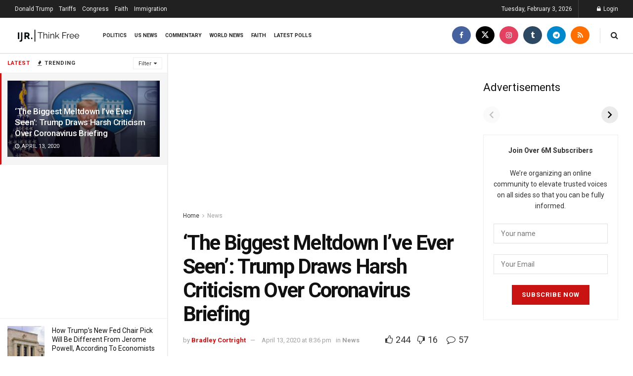

--- FILE ---
content_type: text/html; charset=utf-8
request_url: https://ijr.com/web-stories/top-stories-june-10th/
body_size: 6587
content:
<!DOCTYPE html>
<html amp="" lang="en-US" transformed="self;v=1" i-amphtml-layout=""><head><meta charset="utf-8"><meta name="viewport" content="width=device-width,minimum-scale=1"><link rel="modulepreload" href="https://cdn.ampproject.org/v0.mjs" as="script" crossorigin="anonymous"><link rel="preconnect" href="https://cdn.ampproject.org"><link rel="preload" as="script" href="https://cdn.ampproject.org/v0/amp-story-1.0.js"><style amp-runtime="" i-amphtml-version="012512221826001">html{overflow-x:hidden!important}html.i-amphtml-fie{height:100%!important;width:100%!important}html:not([amp4ads]),html:not([amp4ads]) body{height:auto!important}html:not([amp4ads]) body{margin:0!important}body{-webkit-text-size-adjust:100%;-moz-text-size-adjust:100%;-ms-text-size-adjust:100%;text-size-adjust:100%}html.i-amphtml-singledoc.i-amphtml-embedded{-ms-touch-action:pan-y pinch-zoom;touch-action:pan-y pinch-zoom}html.i-amphtml-fie>body,html.i-amphtml-singledoc>body{overflow:visible!important}html.i-amphtml-fie:not(.i-amphtml-inabox)>body,html.i-amphtml-singledoc:not(.i-amphtml-inabox)>body{position:relative!important}html.i-amphtml-ios-embed-legacy>body{overflow-x:hidden!important;overflow-y:auto!important;position:absolute!important}html.i-amphtml-ios-embed{overflow-y:auto!important;position:static}#i-amphtml-wrapper{overflow-x:hidden!important;overflow-y:auto!important;position:absolute!important;top:0!important;left:0!important;right:0!important;bottom:0!important;margin:0!important;display:block!important}html.i-amphtml-ios-embed.i-amphtml-ios-overscroll,html.i-amphtml-ios-embed.i-amphtml-ios-overscroll>#i-amphtml-wrapper{-webkit-overflow-scrolling:touch!important}#i-amphtml-wrapper>body{position:relative!important;border-top:1px solid transparent!important}#i-amphtml-wrapper+body{visibility:visible}#i-amphtml-wrapper+body .i-amphtml-lightbox-element,#i-amphtml-wrapper+body[i-amphtml-lightbox]{visibility:hidden}#i-amphtml-wrapper+body[i-amphtml-lightbox] .i-amphtml-lightbox-element{visibility:visible}#i-amphtml-wrapper.i-amphtml-scroll-disabled,.i-amphtml-scroll-disabled{overflow-x:hidden!important;overflow-y:hidden!important}amp-instagram{padding:54px 0px 0px!important;background-color:#fff}amp-iframe iframe{box-sizing:border-box!important}[amp-access][amp-access-hide]{display:none}[subscriptions-dialog],body:not(.i-amphtml-subs-ready) [subscriptions-action],body:not(.i-amphtml-subs-ready) [subscriptions-section]{display:none!important}amp-experiment,amp-live-list>[update]{display:none}amp-list[resizable-children]>.i-amphtml-loading-container.amp-hidden{display:none!important}amp-list [fetch-error],amp-list[load-more] [load-more-button],amp-list[load-more] [load-more-end],amp-list[load-more] [load-more-failed],amp-list[load-more] [load-more-loading]{display:none}amp-list[diffable] div[role=list]{display:block}amp-story-page,amp-story[standalone]{min-height:1px!important;display:block!important;height:100%!important;margin:0!important;padding:0!important;overflow:hidden!important;width:100%!important}amp-story[standalone]{background-color:#000!important;position:relative!important}amp-story-page{background-color:#757575}amp-story .amp-active>div,amp-story .i-amphtml-loader-background{display:none!important}amp-story-page:not(:first-of-type):not([distance]):not([active]){transform:translateY(1000vh)!important}amp-autocomplete{position:relative!important;display:inline-block!important}amp-autocomplete>input,amp-autocomplete>textarea{padding:0.5rem;border:1px solid rgba(0,0,0,.33)}.i-amphtml-autocomplete-results,amp-autocomplete>input,amp-autocomplete>textarea{font-size:1rem;line-height:1.5rem}[amp-fx^=fly-in]{visibility:hidden}amp-script[nodom],amp-script[sandboxed]{position:fixed!important;top:0!important;width:1px!important;height:1px!important;overflow:hidden!important;visibility:hidden}
/*# sourceURL=/css/ampdoc.css*/[hidden]{display:none!important}.i-amphtml-element{display:inline-block}.i-amphtml-blurry-placeholder{transition:opacity 0.3s cubic-bezier(0.0,0.0,0.2,1)!important;pointer-events:none}[layout=nodisplay]:not(.i-amphtml-element){display:none!important}.i-amphtml-layout-fixed,[layout=fixed][width][height]:not(.i-amphtml-layout-fixed){display:inline-block;position:relative}.i-amphtml-layout-responsive,[layout=responsive][width][height]:not(.i-amphtml-layout-responsive),[width][height][heights]:not([layout]):not(.i-amphtml-layout-responsive),[width][height][sizes]:not(img):not([layout]):not(.i-amphtml-layout-responsive){display:block;position:relative}.i-amphtml-layout-intrinsic,[layout=intrinsic][width][height]:not(.i-amphtml-layout-intrinsic){display:inline-block;position:relative;max-width:100%}.i-amphtml-layout-intrinsic .i-amphtml-sizer{max-width:100%}.i-amphtml-intrinsic-sizer{max-width:100%;display:block!important}.i-amphtml-layout-container,.i-amphtml-layout-fixed-height,[layout=container],[layout=fixed-height][height]:not(.i-amphtml-layout-fixed-height){display:block;position:relative}.i-amphtml-layout-fill,.i-amphtml-layout-fill.i-amphtml-notbuilt,[layout=fill]:not(.i-amphtml-layout-fill),body noscript>*{display:block;overflow:hidden!important;position:absolute;top:0;left:0;bottom:0;right:0}body noscript>*{position:absolute!important;width:100%;height:100%;z-index:2}body noscript{display:inline!important}.i-amphtml-layout-flex-item,[layout=flex-item]:not(.i-amphtml-layout-flex-item){display:block;position:relative;-ms-flex:1 1 auto;flex:1 1 auto}.i-amphtml-layout-fluid{position:relative}.i-amphtml-layout-size-defined{overflow:hidden!important}.i-amphtml-layout-awaiting-size{position:absolute!important;top:auto!important;bottom:auto!important}i-amphtml-sizer{display:block!important}@supports (aspect-ratio:1/1){i-amphtml-sizer.i-amphtml-disable-ar{display:none!important}}.i-amphtml-blurry-placeholder,.i-amphtml-fill-content{display:block;height:0;max-height:100%;max-width:100%;min-height:100%;min-width:100%;width:0;margin:auto}.i-amphtml-layout-size-defined .i-amphtml-fill-content{position:absolute;top:0;left:0;bottom:0;right:0}.i-amphtml-replaced-content,.i-amphtml-screen-reader{padding:0!important;border:none!important}.i-amphtml-screen-reader{position:fixed!important;top:0px!important;left:0px!important;width:4px!important;height:4px!important;opacity:0!important;overflow:hidden!important;margin:0!important;display:block!important;visibility:visible!important}.i-amphtml-screen-reader~.i-amphtml-screen-reader{left:8px!important}.i-amphtml-screen-reader~.i-amphtml-screen-reader~.i-amphtml-screen-reader{left:12px!important}.i-amphtml-screen-reader~.i-amphtml-screen-reader~.i-amphtml-screen-reader~.i-amphtml-screen-reader{left:16px!important}.i-amphtml-unresolved{position:relative;overflow:hidden!important}.i-amphtml-select-disabled{-webkit-user-select:none!important;-ms-user-select:none!important;user-select:none!important}.i-amphtml-notbuilt,[layout]:not(.i-amphtml-element),[width][height][heights]:not([layout]):not(.i-amphtml-element),[width][height][sizes]:not(img):not([layout]):not(.i-amphtml-element){position:relative;overflow:hidden!important;color:transparent!important}.i-amphtml-notbuilt:not(.i-amphtml-layout-container)>*,[layout]:not([layout=container]):not(.i-amphtml-element)>*,[width][height][heights]:not([layout]):not(.i-amphtml-element)>*,[width][height][sizes]:not([layout]):not(.i-amphtml-element)>*{display:none}amp-img:not(.i-amphtml-element)[i-amphtml-ssr]>img.i-amphtml-fill-content{display:block}.i-amphtml-notbuilt:not(.i-amphtml-layout-container),[layout]:not([layout=container]):not(.i-amphtml-element),[width][height][heights]:not([layout]):not(.i-amphtml-element),[width][height][sizes]:not(img):not([layout]):not(.i-amphtml-element){color:transparent!important;line-height:0!important}.i-amphtml-ghost{visibility:hidden!important}.i-amphtml-element>[placeholder],[layout]:not(.i-amphtml-element)>[placeholder],[width][height][heights]:not([layout]):not(.i-amphtml-element)>[placeholder],[width][height][sizes]:not([layout]):not(.i-amphtml-element)>[placeholder]{display:block;line-height:normal}.i-amphtml-element>[placeholder].amp-hidden,.i-amphtml-element>[placeholder].hidden{visibility:hidden}.i-amphtml-element:not(.amp-notsupported)>[fallback],.i-amphtml-layout-container>[placeholder].amp-hidden,.i-amphtml-layout-container>[placeholder].hidden{display:none}.i-amphtml-layout-size-defined>[fallback],.i-amphtml-layout-size-defined>[placeholder]{position:absolute!important;top:0!important;left:0!important;right:0!important;bottom:0!important;z-index:1}amp-img[i-amphtml-ssr]:not(.i-amphtml-element)>[placeholder]{z-index:auto}.i-amphtml-notbuilt>[placeholder]{display:block!important}.i-amphtml-hidden-by-media-query{display:none!important}.i-amphtml-element-error{background:red!important;color:#fff!important;position:relative!important}.i-amphtml-element-error:before{content:attr(error-message)}i-amp-scroll-container,i-amphtml-scroll-container{position:absolute;top:0;left:0;right:0;bottom:0;display:block}i-amp-scroll-container.amp-active,i-amphtml-scroll-container.amp-active{overflow:auto;-webkit-overflow-scrolling:touch}.i-amphtml-loading-container{display:block!important;pointer-events:none;z-index:1}.i-amphtml-notbuilt>.i-amphtml-loading-container{display:block!important}.i-amphtml-loading-container.amp-hidden{visibility:hidden}.i-amphtml-element>[overflow]{cursor:pointer;position:relative;z-index:2;visibility:hidden;display:initial;line-height:normal}.i-amphtml-layout-size-defined>[overflow]{position:absolute}.i-amphtml-element>[overflow].amp-visible{visibility:visible}template{display:none!important}.amp-border-box,.amp-border-box *,.amp-border-box :after,.amp-border-box :before{box-sizing:border-box}amp-pixel{display:none!important}amp-analytics,amp-auto-ads,amp-story-auto-ads{position:fixed!important;top:0!important;width:1px!important;height:1px!important;overflow:hidden!important;visibility:hidden}amp-story{visibility:hidden!important}html.i-amphtml-fie>amp-analytics{position:initial!important}[visible-when-invalid]:not(.visible),form [submit-error],form [submit-success],form [submitting]{display:none}amp-accordion{display:block!important}@media (min-width:1px){:where(amp-accordion>section)>:first-child{margin:0;background-color:#efefef;padding-right:20px;border:1px solid #dfdfdf}:where(amp-accordion>section)>:last-child{margin:0}}amp-accordion>section{float:none!important}amp-accordion>section>*{float:none!important;display:block!important;overflow:hidden!important;position:relative!important}amp-accordion,amp-accordion>section{margin:0}amp-accordion:not(.i-amphtml-built)>section>:last-child{display:none!important}amp-accordion:not(.i-amphtml-built)>section[expanded]>:last-child{display:block!important}
/*# sourceURL=/css/ampshared.css*/</style><meta name="amp-story-generator-name" content="Web Stories for WordPress"><meta name="amp-story-generator-version" content="1.42.0"><meta name="robots" content="max-image-preview:large"><meta name="description" content="Top Stories June 10th READ MORE READ MORE READ MORE"><meta property="og:locale" content="en-US"><meta property="og:site_name" content="IJR"><meta property="og:type" content="article"><meta property="og:title" content="Top Stories June 10th"><meta property="og:url" content="https://ijr.com/web-stories/top-stories-june-10th/"><meta property="og:description" content="Top Stories June 10th READ MORE READ MORE READ MORE"><meta property="article:published_time" content="2024-06-10T10:36:20-04:00"><meta property="article:modified_time" content="2024-06-10T10:36:26-04:00"><meta property="og:image" content="https://ijr.com/wp-content/uploads/2024/06/cropped-Bradley-Cortright_Story-13.jpg"><meta property="og:image:width" content="640"><meta property="og:image:height" content="853"><meta name="twitter:card" content="summary_large_image"><meta name="twitter:image" content="https://ijr.com/wp-content/uploads/2024/06/cropped-Bradley-Cortright_Story-13.jpg"><meta name="twitter:image:alt" content="Top Stories June 10th"><meta name="generator" content="WordPress 6.9"><meta name="msapplication-TileImage" content="https://ijr.com/wp-content/uploads/2024/01/favi-IJR_Logo_Icon_BLACK-2-350x350.png"><link rel="preconnect" href="https://fonts.gstatic.com" crossorigin=""><link rel="dns-prefetch" href="https://fonts.gstatic.com"><link rel="preconnect" href="https://fonts.gstatic.com/" crossorigin=""><script async="" src="https://cdn.ampproject.org/v0.mjs" type="module" crossorigin="anonymous"></script><script async nomodule src="https://cdn.ampproject.org/v0.js" crossorigin="anonymous"></script><script async="" src="https://cdn.ampproject.org/v0/amp-story-1.0.mjs" custom-element="amp-story" type="module" crossorigin="anonymous"></script><script async nomodule src="https://cdn.ampproject.org/v0/amp-story-1.0.js" crossorigin="anonymous" custom-element="amp-story"></script><script src="https://cdn.ampproject.org/v0/amp-story-auto-ads-0.1.mjs" async="" custom-element="amp-story-auto-ads" type="module" crossorigin="anonymous"></script><script async nomodule src="https://cdn.ampproject.org/v0/amp-story-auto-ads-0.1.js" crossorigin="anonymous" custom-element="amp-story-auto-ads"></script><script src="https://cdn.ampproject.org/v0/amp-story-auto-analytics-0.1.mjs" async="" custom-element="amp-story-auto-analytics" type="module" crossorigin="anonymous"></script><script async nomodule src="https://cdn.ampproject.org/v0/amp-story-auto-analytics-0.1.js" crossorigin="anonymous" custom-element="amp-story-auto-analytics"></script><link rel="icon" href="https://ijr.com/wp-content/uploads/2024/01/favi-IJR_Logo_Icon_BLACK-2-75x75.png" sizes="32x32"><link rel="icon" href="https://ijr.com/wp-content/uploads/2024/01/favi-IJR_Logo_Icon_BLACK-2-350x350.png" sizes="192x192"><link href="https://fonts.googleapis.com/css2?display=swap&amp;family=Roboto%3Awght%40700" rel="stylesheet"><style amp-custom="">h3{font-weight:normal}amp-story-page{background-color:#131516}amp-story-grid-layer{overflow:visible}@media (max-aspect-ratio: 9 / 16){@media (min-aspect-ratio: 320 / 678){amp-story-grid-layer.grid-layer{margin-top:calc(( 100% / .5625 - 100% / .66666666666667 ) / 2)}}}.page-fullbleed-area{position:absolute;overflow:hidden;width:100%;left:0;height:calc(1.1851851851852 * 100%);top:calc(( 1 - 1.1851851851852 ) * 100% / 2)}.page-safe-area{overflow:visible;position:absolute;top:0;bottom:0;left:0;right:0;width:100%;height:calc(.84375 * 100%);margin:auto 0}.mask{position:absolute;overflow:hidden}.fill{position:absolute;top:0;left:0;right:0;bottom:0;margin:0}._f09cc7b{background-color:#000}._6120891{position:absolute;pointer-events:none;left:0;top:-9.25926%;width:100%;height:118.51852%;opacity:1}._89d52dd{pointer-events:initial;width:100%;height:100%;display:block;position:absolute;top:0;left:0;z-index:0}._dc67a5c{will-change:transform}._410836a{position:absolute;pointer-events:none;left:11.65049%;top:0;width:80.09709%;height:94.82201%;opacity:1}._254c3af{width:100%;height:100%;display:block;position:absolute;top:0;left:0}._da013b8{position:absolute;width:100%;height:100.11377%;left:0%;top:-.05688%}._679c383{position:absolute;pointer-events:none;left:32.28155%;top:78.15534%;width:39.07767%;height:6.14887%;opacity:1}._7132b2a{pointer-events:initial;width:100%;height:100%;display:block;position:absolute;top:0;left:0;z-index:0;border-radius:1.2422360248447% 1.2422360248447% 1.2422360248447% 1.2422360248447%/5.2631578947368% 5.2631578947368% 5.2631578947368% 5.2631578947368%;background-clip:content-box;background-color:#c41d1d}._41edded{white-space:pre-line;overflow-wrap:break-word;word-break:break-word;margin:-.14635093167702% 0;font-family:"Roboto",sans-serif;font-size:.420712em;line-height:1.19;text-align:left;padding:2.4844720496894% 4.9689440993789%;color:#000}._14af73e{font-weight:700;color:#fff}._7762584{position:absolute;pointer-events:none;left:32.28155%;top:75.56634%;width:39.07767%;height:6.14887%;opacity:1}._5e7cb47{position:absolute;pointer-events:none;left:32.28155%;top:77.02265%;width:39.07767%;height:6.14887%;opacity:1}

/*# sourceURL=amp-custom.css */</style><link rel="alternate" type="application/rss+xml" title="IJR » Feed" href="https://ijr.com/feed/"><link rel="alternate" type="application/rss+xml" title="IJR » Comments Feed" href="https://ijr.com/comments/feed/"><link rel="alternate" type="application/rss+xml" title="IJR » Stories Feed" href="https://ijr.com/web-stories/feed/"><title>Top Stories June 10th – IJR</title><script type="application/ld+json">{"@context":"http:\/\/schema.org","publisher":{"@type":"Organization","name":"IJR","logo":{"@type":"ImageObject","url":"https:\/\/ijr.com\/wp-content\/uploads\/2024\/04\/cropped-IJR_Logo_Icon_BLACK-96x96.png","width":96,"height":96}},"image":{"@type":"ImageObject","url":"https:\/\/ijr.com\/wp-content\/uploads\/2024\/06\/cropped-Bradley-Cortright_Story-13.jpg","width":640,"height":853},"@type":"Article","mainEntityOfPage":"https:\/\/ijr.com\/web-stories\/top-stories-june-10th\/","headline":"Top Stories June 10th","datePublished":"2024-06-10T14:36:20-04:00","dateModified":"2024-06-10T14:36:26-04:00","author":{"@type":"Person","name":"ADMIN"}}</script><link rel="https://api.w.org/" href="https://ijr.com/wp-json/"><link rel="alternate" title="JSON" type="application/json" href="https://ijr.com/wp-json/web-stories/v1/web-story/1500561"><link rel="EditURI" type="application/rsd+xml" title="RSD" href="https://ijr.com/xmlrpc.php?rsd"><link rel="prev" title="Top Stories June 7th" href="https://ijr.com/web-stories/top-stories-june-7th/"><link rel="canonical" href="https://ijr.com/web-stories/top-stories-june-10th/"><link rel="shortlink" href="https://ijr.com/?p=1500561"><link rel="alternate" title="oEmbed (JSON)" type="application/json+oembed" href="https://ijr.com/wp-json/oembed/1.0/embed?url=https%3A%2F%2Fijr.com%2Fweb-stories%2Ftop-stories-june-10th%2F"><link rel="alternate" title="oEmbed (XML)" type="text/xml+oembed" href="https://ijr.com/wp-json/oembed/1.0/embed?url=https%3A%2F%2Fijr.com%2Fweb-stories%2Ftop-stories-june-10th%2F&amp;format=xml"><link rel="apple-touch-icon" href="https://ijr.com/wp-content/uploads/2024/01/favi-IJR_Logo_Icon_BLACK-2-350x350.png"><script amp-onerror="">document.querySelector("script[src*='/v0.js']").onerror=function(){document.querySelector('style[amp-boilerplate]').textContent=''}</script><style amp-boilerplate="">body{-webkit-animation:-amp-start 8s steps(1,end) 0s 1 normal both;-moz-animation:-amp-start 8s steps(1,end) 0s 1 normal both;-ms-animation:-amp-start 8s steps(1,end) 0s 1 normal both;animation:-amp-start 8s steps(1,end) 0s 1 normal both}@-webkit-keyframes -amp-start{from{visibility:hidden}to{visibility:visible}}@-moz-keyframes -amp-start{from{visibility:hidden}to{visibility:visible}}@-ms-keyframes -amp-start{from{visibility:hidden}to{visibility:visible}}@-o-keyframes -amp-start{from{visibility:hidden}to{visibility:visible}}@keyframes -amp-start{from{visibility:hidden}to{visibility:visible}}</style><noscript><style amp-boilerplate="">body{-webkit-animation:none;-moz-animation:none;-ms-animation:none;animation:none}</style></noscript><link rel="stylesheet" amp-extension="amp-story" href="https://cdn.ampproject.org/v0/amp-story-1.0.css"><script amp-story-dvh-polyfill="">"use strict";if(!self.CSS||!CSS.supports||!CSS.supports("height:1dvh")){function e(){document.documentElement.style.setProperty("--story-dvh",innerHeight/100+"px","important")}addEventListener("resize",e,{passive:!0}),e()}</script></head><body><amp-story standalone="" publisher="IJR" publisher-logo-src="https://ijr.com/wp-content/uploads/2024/04/cropped-IJR_Logo_Icon_BLACK.png" title="Top Stories June 10th" poster-portrait-src="https://ijr.com/wp-content/uploads/2024/06/cropped-Bradley-Cortright_Story-13.jpg" class="i-amphtml-layout-container" i-amphtml-layout="container"><amp-story-page id="1a3e86e6-698a-45c9-a3ec-9fa5f942f592" auto-advance-after="7s" class="i-amphtml-layout-container" i-amphtml-layout="container"><amp-story-grid-layer template="vertical" aspect-ratio="412:618" class="grid-layer i-amphtml-layout-container" i-amphtml-layout="container" style="--aspect-ratio:412/618;"><div class="_f09cc7b page-fullbleed-area"><div class="page-safe-area"><div class="_6120891"><div class="_89d52dd mask" id="el-a22d5ba0-9375-4915-b659-9343bb982a8d"><div class="_dc67a5c fill"></div></div></div></div></div></amp-story-grid-layer><amp-story-grid-layer template="vertical" aspect-ratio="412:618" class="grid-layer i-amphtml-layout-container" i-amphtml-layout="container" style="--aspect-ratio:412/618;"><div class="page-fullbleed-area"><div class="page-safe-area"><div class="_410836a"><div class="_89d52dd mask" id="el-7db6f2c4-2e9d-4a5b-8cda-422aee455a52"><a href="https://ijr.com/harris-heckled-pro-palestinian-protester-speaking-right-now/" target="_blank" rel="noopener" class="_254c3af"><div data-leaf-element="true" class="_da013b8"><amp-img layout="fill" src="https://ijr.com/wp-content/uploads/2024/06/Bradley-Cortright_Story-13.jpg" alt="Bradley Cortright_Story-13" srcset="https://ijr.com/wp-content/uploads/2024/06/Bradley-Cortright_Story-13.jpg 1080w, https://ijr.com/wp-content/uploads/2024/06/Bradley-Cortright_Story-13-864x1536.jpg 864w, https://ijr.com/wp-content/uploads/2024/06/Bradley-Cortright_Story-13-768x1365.jpg 768w, https://ijr.com/wp-content/uploads/2024/06/Bradley-Cortright_Story-13-576x1024.jpg 576w, https://ijr.com/wp-content/uploads/2024/06/Bradley-Cortright_Story-13-169x300.jpg 169w, https://ijr.com/wp-content/uploads/2024/06/Bradley-Cortright_Story-13-150x267.jpg 150w" sizes="(min-width: 1024px) 36vh, 80vw" disable-inline-width="true" class="i-amphtml-layout-fill i-amphtml-layout-size-defined" i-amphtml-layout="fill"></amp-img></div></a></div></div><div class="_679c383"><div id="el-ea436417-9aae-406e-a9f1-6d10fd277d69" class="_7132b2a"><a href="https://ijr.com/harris-heckled-pro-palestinian-protester-speaking-right-now/" target="_blank" rel="noopener" class="_254c3af"><h3 class="_41edded fill text-wrapper"><span><span class="_14af73e">READ MORE</span></span></h3></a></div></div></div></div></amp-story-grid-layer></amp-story-page><amp-story-page id="c5dd9fe6-262b-471e-8aac-e963f9f296cc" auto-advance-after="7s" class="i-amphtml-layout-container" i-amphtml-layout="container"><amp-story-grid-layer template="vertical" aspect-ratio="412:618" class="grid-layer i-amphtml-layout-container" i-amphtml-layout="container" style="--aspect-ratio:412/618;"><div class="_f09cc7b page-fullbleed-area"><div class="page-safe-area"><div class="_6120891"><div class="_89d52dd mask" id="el-71c9a1a9-c873-40d7-8a00-cda3f59cc32f"><div class="_dc67a5c fill"></div></div></div></div></div></amp-story-grid-layer><amp-story-grid-layer template="vertical" aspect-ratio="412:618" class="grid-layer i-amphtml-layout-container" i-amphtml-layout="container" style="--aspect-ratio:412/618;"><div class="page-fullbleed-area"><div class="page-safe-area"><div class="_410836a"><div class="_89d52dd mask" id="el-a1dbae7c-bebb-4149-b0fe-5b6b8fead6d9"><a href="https://ijr.com/biden-blasts-republicans-delaying-aid-iraq-months/" target="_blank" rel="noopener" class="_254c3af"><div data-leaf-element="true" class="_da013b8"><amp-img layout="fill" src="https://ijr.com/wp-content/uploads/2024/06/Bradley-Cortright_Story-14.jpg" alt="Bradley Cortright_Story-14" srcset="https://ijr.com/wp-content/uploads/2024/06/Bradley-Cortright_Story-14.jpg 1080w, https://ijr.com/wp-content/uploads/2024/06/Bradley-Cortright_Story-14-864x1536.jpg 864w, https://ijr.com/wp-content/uploads/2024/06/Bradley-Cortright_Story-14-768x1365.jpg 768w, https://ijr.com/wp-content/uploads/2024/06/Bradley-Cortright_Story-14-576x1024.jpg 576w, https://ijr.com/wp-content/uploads/2024/06/Bradley-Cortright_Story-14-169x300.jpg 169w, https://ijr.com/wp-content/uploads/2024/06/Bradley-Cortright_Story-14-150x267.jpg 150w" sizes="(min-width: 1024px) 36vh, 80vw" disable-inline-width="true" class="i-amphtml-layout-fill i-amphtml-layout-size-defined" i-amphtml-layout="fill"></amp-img></div></a></div></div><div class="_7762584"><div id="el-83715db8-79c6-48d8-990a-0f98511fe2c6" class="_7132b2a"><a href="https://ijr.com/biden-blasts-republicans-delaying-aid-iraq-months/" target="_blank" rel="noopener" class="_254c3af"><h3 class="_41edded fill text-wrapper"><span><span class="_14af73e">READ MORE</span></span></h3></a></div></div></div></div></amp-story-grid-layer></amp-story-page><amp-story-page id="814fe943-cc59-4e23-a984-56391f70978f" auto-advance-after="7s" class="i-amphtml-layout-container" i-amphtml-layout="container"><amp-story-grid-layer template="vertical" aspect-ratio="412:618" class="grid-layer i-amphtml-layout-container" i-amphtml-layout="container" style="--aspect-ratio:412/618;"><div class="_f09cc7b page-fullbleed-area"><div class="page-safe-area"><div class="_6120891"><div class="_89d52dd mask" id="el-d91e298b-db33-438c-a826-f41acfdf0661"><div class="_dc67a5c fill"></div></div></div></div></div></amp-story-grid-layer><amp-story-grid-layer template="vertical" aspect-ratio="412:618" class="grid-layer i-amphtml-layout-container" i-amphtml-layout="container" style="--aspect-ratio:412/618;"><div class="page-fullbleed-area"><div class="page-safe-area"><div class="_410836a"><div class="_89d52dd mask" id="el-b4ebfdc8-5cfc-432f-8c6a-5fea449835e4"><a href="https://ijr.com/jen-psaki-trump-is-running-to-stay-out-of-prison/" target="_blank" rel="noopener" class="_254c3af"><div data-leaf-element="true" class="_da013b8"><amp-img layout="fill" src="https://ijr.com/wp-content/uploads/2024/06/IJR-FB-Story-6-69-1.jpg" alt="IJR FB Story 6 (69) (1)" srcset="https://ijr.com/wp-content/uploads/2024/06/IJR-FB-Story-6-69-1.jpg 1080w, https://ijr.com/wp-content/uploads/2024/06/IJR-FB-Story-6-69-1-864x1536.jpg 864w, https://ijr.com/wp-content/uploads/2024/06/IJR-FB-Story-6-69-1-768x1365.jpg 768w, https://ijr.com/wp-content/uploads/2024/06/IJR-FB-Story-6-69-1-576x1024.jpg 576w, https://ijr.com/wp-content/uploads/2024/06/IJR-FB-Story-6-69-1-169x300.jpg 169w, https://ijr.com/wp-content/uploads/2024/06/IJR-FB-Story-6-69-1-150x267.jpg 150w" sizes="(min-width: 1024px) 36vh, 80vw" disable-inline-width="true" class="i-amphtml-layout-fill i-amphtml-layout-size-defined" i-amphtml-layout="fill"></amp-img></div></a></div></div><div class="_5e7cb47"><div id="el-387219c3-d9e0-42fc-bf81-3269f27bbf11" class="_7132b2a"><a href="https://ijr.com/jen-psaki-trump-is-running-to-stay-out-of-prison/" target="_blank" rel="noopener" class="_254c3af"><h3 class="_41edded fill text-wrapper"><span><span class="_14af73e">READ MORE</span></span></h3></a></div></div></div></div></amp-story-grid-layer></amp-story-page>		<amp-story-auto-analytics gtag-id="G-S21668Z866" class="i-amphtml-layout-container" i-amphtml-layout="container"></amp-story-auto-analytics>
				<amp-story-auto-ads class="i-amphtml-layout-container" i-amphtml-layout="container">
			<script type="application/json">
				{
					"ad-attributes": {
						"type": "adsense",
						"data-ad-client": "ca-pub-6389011328503039",
						"data-ad-slot": "2336007738"
					}
				}
			</script>
		</amp-story-auto-ads>
		<amp-story-social-share layout="nodisplay" class="i-amphtml-layout-nodisplay" hidden="hidden" i-amphtml-layout="nodisplay"><script type="application/json">{"shareProviders":[{"provider":"twitter"},{"provider":"linkedin"},{"provider":"email"},{"provider":"system"}]}</script></amp-story-social-share></amp-story></body></html>

<!--
Performance optimized by W3 Total Cache. Learn more: https://www.boldgrid.com/w3-total-cache/?utm_source=w3tc&utm_medium=footer_comment&utm_campaign=free_plugin

Object Caching 44/58 objects using Memcached
Page Caching using Memcached 
Content Delivery Network Full Site Delivery via cloudflare
Lazy Loading
Minified using Memcached
Database Caching using Memcached

Served from: ijr.com @ 2026-02-03 12:10:23 by W3 Total Cache
-->

--- FILE ---
content_type: text/html; charset=utf-8
request_url: https://www.google.com/recaptcha/api2/aframe
body_size: 265
content:
<!DOCTYPE HTML><html><head><meta http-equiv="content-type" content="text/html; charset=UTF-8"></head><body><script nonce="OjsAuqmKSsAc_nz9dV6lgg">/** Anti-fraud and anti-abuse applications only. See google.com/recaptcha */ try{var clients={'sodar':'https://pagead2.googlesyndication.com/pagead/sodar?'};window.addEventListener("message",function(a){try{if(a.source===window.parent){var b=JSON.parse(a.data);var c=clients[b['id']];if(c){var d=document.createElement('img');d.src=c+b['params']+'&rc='+(localStorage.getItem("rc::a")?sessionStorage.getItem("rc::b"):"");window.document.body.appendChild(d);sessionStorage.setItem("rc::e",parseInt(sessionStorage.getItem("rc::e")||0)+1);localStorage.setItem("rc::h",'1770140983224');}}}catch(b){}});window.parent.postMessage("_grecaptcha_ready", "*");}catch(b){}</script></body></html>

--- FILE ---
content_type: text/html; charset=utf-8
request_url: https://ijr.com/web-stories/top-stories-june-7th/
body_size: 6755
content:
<!DOCTYPE html>
<html amp="" lang="en-US" transformed="self;v=1" i-amphtml-layout=""><head><meta charset="utf-8"><meta name="viewport" content="width=device-width,minimum-scale=1"><link rel="modulepreload" href="https://cdn.ampproject.org/v0.mjs" as="script" crossorigin="anonymous"><link rel="preconnect" href="https://cdn.ampproject.org"><link rel="preload" as="script" href="https://cdn.ampproject.org/v0/amp-story-1.0.js"><style amp-runtime="" i-amphtml-version="012512221826001">html{overflow-x:hidden!important}html.i-amphtml-fie{height:100%!important;width:100%!important}html:not([amp4ads]),html:not([amp4ads]) body{height:auto!important}html:not([amp4ads]) body{margin:0!important}body{-webkit-text-size-adjust:100%;-moz-text-size-adjust:100%;-ms-text-size-adjust:100%;text-size-adjust:100%}html.i-amphtml-singledoc.i-amphtml-embedded{-ms-touch-action:pan-y pinch-zoom;touch-action:pan-y pinch-zoom}html.i-amphtml-fie>body,html.i-amphtml-singledoc>body{overflow:visible!important}html.i-amphtml-fie:not(.i-amphtml-inabox)>body,html.i-amphtml-singledoc:not(.i-amphtml-inabox)>body{position:relative!important}html.i-amphtml-ios-embed-legacy>body{overflow-x:hidden!important;overflow-y:auto!important;position:absolute!important}html.i-amphtml-ios-embed{overflow-y:auto!important;position:static}#i-amphtml-wrapper{overflow-x:hidden!important;overflow-y:auto!important;position:absolute!important;top:0!important;left:0!important;right:0!important;bottom:0!important;margin:0!important;display:block!important}html.i-amphtml-ios-embed.i-amphtml-ios-overscroll,html.i-amphtml-ios-embed.i-amphtml-ios-overscroll>#i-amphtml-wrapper{-webkit-overflow-scrolling:touch!important}#i-amphtml-wrapper>body{position:relative!important;border-top:1px solid transparent!important}#i-amphtml-wrapper+body{visibility:visible}#i-amphtml-wrapper+body .i-amphtml-lightbox-element,#i-amphtml-wrapper+body[i-amphtml-lightbox]{visibility:hidden}#i-amphtml-wrapper+body[i-amphtml-lightbox] .i-amphtml-lightbox-element{visibility:visible}#i-amphtml-wrapper.i-amphtml-scroll-disabled,.i-amphtml-scroll-disabled{overflow-x:hidden!important;overflow-y:hidden!important}amp-instagram{padding:54px 0px 0px!important;background-color:#fff}amp-iframe iframe{box-sizing:border-box!important}[amp-access][amp-access-hide]{display:none}[subscriptions-dialog],body:not(.i-amphtml-subs-ready) [subscriptions-action],body:not(.i-amphtml-subs-ready) [subscriptions-section]{display:none!important}amp-experiment,amp-live-list>[update]{display:none}amp-list[resizable-children]>.i-amphtml-loading-container.amp-hidden{display:none!important}amp-list [fetch-error],amp-list[load-more] [load-more-button],amp-list[load-more] [load-more-end],amp-list[load-more] [load-more-failed],amp-list[load-more] [load-more-loading]{display:none}amp-list[diffable] div[role=list]{display:block}amp-story-page,amp-story[standalone]{min-height:1px!important;display:block!important;height:100%!important;margin:0!important;padding:0!important;overflow:hidden!important;width:100%!important}amp-story[standalone]{background-color:#000!important;position:relative!important}amp-story-page{background-color:#757575}amp-story .amp-active>div,amp-story .i-amphtml-loader-background{display:none!important}amp-story-page:not(:first-of-type):not([distance]):not([active]){transform:translateY(1000vh)!important}amp-autocomplete{position:relative!important;display:inline-block!important}amp-autocomplete>input,amp-autocomplete>textarea{padding:0.5rem;border:1px solid rgba(0,0,0,.33)}.i-amphtml-autocomplete-results,amp-autocomplete>input,amp-autocomplete>textarea{font-size:1rem;line-height:1.5rem}[amp-fx^=fly-in]{visibility:hidden}amp-script[nodom],amp-script[sandboxed]{position:fixed!important;top:0!important;width:1px!important;height:1px!important;overflow:hidden!important;visibility:hidden}
/*# sourceURL=/css/ampdoc.css*/[hidden]{display:none!important}.i-amphtml-element{display:inline-block}.i-amphtml-blurry-placeholder{transition:opacity 0.3s cubic-bezier(0.0,0.0,0.2,1)!important;pointer-events:none}[layout=nodisplay]:not(.i-amphtml-element){display:none!important}.i-amphtml-layout-fixed,[layout=fixed][width][height]:not(.i-amphtml-layout-fixed){display:inline-block;position:relative}.i-amphtml-layout-responsive,[layout=responsive][width][height]:not(.i-amphtml-layout-responsive),[width][height][heights]:not([layout]):not(.i-amphtml-layout-responsive),[width][height][sizes]:not(img):not([layout]):not(.i-amphtml-layout-responsive){display:block;position:relative}.i-amphtml-layout-intrinsic,[layout=intrinsic][width][height]:not(.i-amphtml-layout-intrinsic){display:inline-block;position:relative;max-width:100%}.i-amphtml-layout-intrinsic .i-amphtml-sizer{max-width:100%}.i-amphtml-intrinsic-sizer{max-width:100%;display:block!important}.i-amphtml-layout-container,.i-amphtml-layout-fixed-height,[layout=container],[layout=fixed-height][height]:not(.i-amphtml-layout-fixed-height){display:block;position:relative}.i-amphtml-layout-fill,.i-amphtml-layout-fill.i-amphtml-notbuilt,[layout=fill]:not(.i-amphtml-layout-fill),body noscript>*{display:block;overflow:hidden!important;position:absolute;top:0;left:0;bottom:0;right:0}body noscript>*{position:absolute!important;width:100%;height:100%;z-index:2}body noscript{display:inline!important}.i-amphtml-layout-flex-item,[layout=flex-item]:not(.i-amphtml-layout-flex-item){display:block;position:relative;-ms-flex:1 1 auto;flex:1 1 auto}.i-amphtml-layout-fluid{position:relative}.i-amphtml-layout-size-defined{overflow:hidden!important}.i-amphtml-layout-awaiting-size{position:absolute!important;top:auto!important;bottom:auto!important}i-amphtml-sizer{display:block!important}@supports (aspect-ratio:1/1){i-amphtml-sizer.i-amphtml-disable-ar{display:none!important}}.i-amphtml-blurry-placeholder,.i-amphtml-fill-content{display:block;height:0;max-height:100%;max-width:100%;min-height:100%;min-width:100%;width:0;margin:auto}.i-amphtml-layout-size-defined .i-amphtml-fill-content{position:absolute;top:0;left:0;bottom:0;right:0}.i-amphtml-replaced-content,.i-amphtml-screen-reader{padding:0!important;border:none!important}.i-amphtml-screen-reader{position:fixed!important;top:0px!important;left:0px!important;width:4px!important;height:4px!important;opacity:0!important;overflow:hidden!important;margin:0!important;display:block!important;visibility:visible!important}.i-amphtml-screen-reader~.i-amphtml-screen-reader{left:8px!important}.i-amphtml-screen-reader~.i-amphtml-screen-reader~.i-amphtml-screen-reader{left:12px!important}.i-amphtml-screen-reader~.i-amphtml-screen-reader~.i-amphtml-screen-reader~.i-amphtml-screen-reader{left:16px!important}.i-amphtml-unresolved{position:relative;overflow:hidden!important}.i-amphtml-select-disabled{-webkit-user-select:none!important;-ms-user-select:none!important;user-select:none!important}.i-amphtml-notbuilt,[layout]:not(.i-amphtml-element),[width][height][heights]:not([layout]):not(.i-amphtml-element),[width][height][sizes]:not(img):not([layout]):not(.i-amphtml-element){position:relative;overflow:hidden!important;color:transparent!important}.i-amphtml-notbuilt:not(.i-amphtml-layout-container)>*,[layout]:not([layout=container]):not(.i-amphtml-element)>*,[width][height][heights]:not([layout]):not(.i-amphtml-element)>*,[width][height][sizes]:not([layout]):not(.i-amphtml-element)>*{display:none}amp-img:not(.i-amphtml-element)[i-amphtml-ssr]>img.i-amphtml-fill-content{display:block}.i-amphtml-notbuilt:not(.i-amphtml-layout-container),[layout]:not([layout=container]):not(.i-amphtml-element),[width][height][heights]:not([layout]):not(.i-amphtml-element),[width][height][sizes]:not(img):not([layout]):not(.i-amphtml-element){color:transparent!important;line-height:0!important}.i-amphtml-ghost{visibility:hidden!important}.i-amphtml-element>[placeholder],[layout]:not(.i-amphtml-element)>[placeholder],[width][height][heights]:not([layout]):not(.i-amphtml-element)>[placeholder],[width][height][sizes]:not([layout]):not(.i-amphtml-element)>[placeholder]{display:block;line-height:normal}.i-amphtml-element>[placeholder].amp-hidden,.i-amphtml-element>[placeholder].hidden{visibility:hidden}.i-amphtml-element:not(.amp-notsupported)>[fallback],.i-amphtml-layout-container>[placeholder].amp-hidden,.i-amphtml-layout-container>[placeholder].hidden{display:none}.i-amphtml-layout-size-defined>[fallback],.i-amphtml-layout-size-defined>[placeholder]{position:absolute!important;top:0!important;left:0!important;right:0!important;bottom:0!important;z-index:1}amp-img[i-amphtml-ssr]:not(.i-amphtml-element)>[placeholder]{z-index:auto}.i-amphtml-notbuilt>[placeholder]{display:block!important}.i-amphtml-hidden-by-media-query{display:none!important}.i-amphtml-element-error{background:red!important;color:#fff!important;position:relative!important}.i-amphtml-element-error:before{content:attr(error-message)}i-amp-scroll-container,i-amphtml-scroll-container{position:absolute;top:0;left:0;right:0;bottom:0;display:block}i-amp-scroll-container.amp-active,i-amphtml-scroll-container.amp-active{overflow:auto;-webkit-overflow-scrolling:touch}.i-amphtml-loading-container{display:block!important;pointer-events:none;z-index:1}.i-amphtml-notbuilt>.i-amphtml-loading-container{display:block!important}.i-amphtml-loading-container.amp-hidden{visibility:hidden}.i-amphtml-element>[overflow]{cursor:pointer;position:relative;z-index:2;visibility:hidden;display:initial;line-height:normal}.i-amphtml-layout-size-defined>[overflow]{position:absolute}.i-amphtml-element>[overflow].amp-visible{visibility:visible}template{display:none!important}.amp-border-box,.amp-border-box *,.amp-border-box :after,.amp-border-box :before{box-sizing:border-box}amp-pixel{display:none!important}amp-analytics,amp-auto-ads,amp-story-auto-ads{position:fixed!important;top:0!important;width:1px!important;height:1px!important;overflow:hidden!important;visibility:hidden}amp-story{visibility:hidden!important}html.i-amphtml-fie>amp-analytics{position:initial!important}[visible-when-invalid]:not(.visible),form [submit-error],form [submit-success],form [submitting]{display:none}amp-accordion{display:block!important}@media (min-width:1px){:where(amp-accordion>section)>:first-child{margin:0;background-color:#efefef;padding-right:20px;border:1px solid #dfdfdf}:where(amp-accordion>section)>:last-child{margin:0}}amp-accordion>section{float:none!important}amp-accordion>section>*{float:none!important;display:block!important;overflow:hidden!important;position:relative!important}amp-accordion,amp-accordion>section{margin:0}amp-accordion:not(.i-amphtml-built)>section>:last-child{display:none!important}amp-accordion:not(.i-amphtml-built)>section[expanded]>:last-child{display:block!important}
/*# sourceURL=/css/ampshared.css*/</style><meta name="amp-story-generator-name" content="Web Stories for WordPress"><meta name="amp-story-generator-version" content="1.42.0"><meta name="robots" content="max-image-preview:large"><meta name="description" content="Top Stories June 7th READ MORE READ MORE READ MORE READ MORE READ MORE READ MORE"><meta property="og:locale" content="en-US"><meta property="og:site_name" content="IJR"><meta property="og:type" content="article"><meta property="og:title" content="Top Stories June 7th"><meta property="og:url" content="https://ijr.com/web-stories/top-stories-june-7th/"><meta property="og:description" content="Top Stories June 7th READ MORE READ MORE READ MORE READ MORE READ MORE READ MORE"><meta property="article:published_time" content="2024-06-07T10:14:55-04:00"><meta property="article:modified_time" content="2024-06-07T10:14:58-04:00"><meta property="og:image" content="https://ijr.com/wp-content/uploads/2024/06/cropped-IJR-FB-Story-6-66-1.jpg"><meta property="og:image:width" content="640"><meta property="og:image:height" content="853"><meta name="twitter:card" content="summary_large_image"><meta name="twitter:image" content="https://ijr.com/wp-content/uploads/2024/06/cropped-IJR-FB-Story-6-66-1.jpg"><meta name="twitter:image:alt" content="Top Stories June 7th"><meta name="generator" content="WordPress 6.9"><meta name="msapplication-TileImage" content="https://ijr.com/wp-content/uploads/2024/01/favi-IJR_Logo_Icon_BLACK-2-350x350.png"><link rel="preconnect" href="https://fonts.gstatic.com" crossorigin=""><link rel="dns-prefetch" href="https://fonts.gstatic.com"><link rel="preconnect" href="https://fonts.gstatic.com/" crossorigin=""><script async="" src="https://cdn.ampproject.org/v0.mjs" type="module" crossorigin="anonymous"></script><script async nomodule src="https://cdn.ampproject.org/v0.js" crossorigin="anonymous"></script><script async="" src="https://cdn.ampproject.org/v0/amp-story-1.0.mjs" custom-element="amp-story" type="module" crossorigin="anonymous"></script><script async nomodule src="https://cdn.ampproject.org/v0/amp-story-1.0.js" crossorigin="anonymous" custom-element="amp-story"></script><script src="https://cdn.ampproject.org/v0/amp-story-auto-ads-0.1.mjs" async="" custom-element="amp-story-auto-ads" type="module" crossorigin="anonymous"></script><script async nomodule src="https://cdn.ampproject.org/v0/amp-story-auto-ads-0.1.js" crossorigin="anonymous" custom-element="amp-story-auto-ads"></script><script src="https://cdn.ampproject.org/v0/amp-story-auto-analytics-0.1.mjs" async="" custom-element="amp-story-auto-analytics" type="module" crossorigin="anonymous"></script><script async nomodule src="https://cdn.ampproject.org/v0/amp-story-auto-analytics-0.1.js" crossorigin="anonymous" custom-element="amp-story-auto-analytics"></script><link rel="icon" href="https://ijr.com/wp-content/uploads/2024/01/favi-IJR_Logo_Icon_BLACK-2-75x75.png" sizes="32x32"><link rel="icon" href="https://ijr.com/wp-content/uploads/2024/01/favi-IJR_Logo_Icon_BLACK-2-350x350.png" sizes="192x192"><link href="https://fonts.googleapis.com/css2?display=swap&amp;family=Roboto%3Awght%40700" rel="stylesheet"><style amp-custom="">h3{font-weight:normal}amp-story-page{background-color:#131516}amp-story-grid-layer{overflow:visible}@media (max-aspect-ratio: 9 / 16){@media (min-aspect-ratio: 320 / 678){amp-story-grid-layer.grid-layer{margin-top:calc(( 100% / .5625 - 100% / .66666666666667 ) / 2)}}}.page-fullbleed-area{position:absolute;overflow:hidden;width:100%;left:0;height:calc(1.1851851851852 * 100%);top:calc(( 1 - 1.1851851851852 ) * 100% / 2)}.page-safe-area{overflow:visible;position:absolute;top:0;bottom:0;left:0;right:0;width:100%;height:calc(.84375 * 100%);margin:auto 0}.mask{position:absolute;overflow:hidden}.fill{position:absolute;top:0;left:0;right:0;bottom:0;margin:0}._f09cc7b{background-color:#000}._6120891{position:absolute;pointer-events:none;left:0;top:-9.25926%;width:100%;height:118.51852%;opacity:1}._89d52dd{pointer-events:initial;width:100%;height:100%;display:block;position:absolute;top:0;left:0;z-index:0}._dc67a5c{will-change:transform}._e7ba321{position:absolute;pointer-events:none;left:32.28155%;top:79.12621%;width:39.07767%;height:6.14887%;opacity:1}._7132b2a{pointer-events:initial;width:100%;height:100%;display:block;position:absolute;top:0;left:0;z-index:0;border-radius:1.2422360248447% 1.2422360248447% 1.2422360248447% 1.2422360248447%/5.2631578947368% 5.2631578947368% 5.2631578947368% 5.2631578947368%;background-clip:content-box;background-color:#c41d1d}._254c3af{width:100%;height:100%;display:block;position:absolute;top:0;left:0}._41edded{white-space:pre-line;overflow-wrap:break-word;word-break:break-word;margin:-.14635093167702% 0;font-family:"Roboto",sans-serif;font-size:.420712em;line-height:1.19;text-align:left;padding:2.4844720496894% 4.9689440993789%;color:#000}._14af73e{font-weight:700;color:#fff}._410836a{position:absolute;pointer-events:none;left:11.65049%;top:0;width:80.09709%;height:94.82201%;opacity:1}._da013b8{position:absolute;width:100%;height:100.11377%;left:0%;top:-.05688%}._1848e08{position:absolute;pointer-events:none;left:32.28155%;top:83.98058%;width:39.07767%;height:6.14887%;opacity:1}._26a7719{position:absolute;pointer-events:none;left:29.85437%;top:88.83495%;width:39.07767%;height:6.14887%;opacity:1}

/*# sourceURL=amp-custom.css */</style><link rel="alternate" type="application/rss+xml" title="IJR » Feed" href="https://ijr.com/feed/"><link rel="alternate" type="application/rss+xml" title="IJR » Comments Feed" href="https://ijr.com/comments/feed/"><link rel="alternate" type="application/rss+xml" title="IJR » Stories Feed" href="https://ijr.com/web-stories/feed/"><title>Top Stories June 7th – IJR</title><script type="application/ld+json">{"@context":"http:\/\/schema.org","publisher":{"@type":"Organization","name":"IJR","logo":{"@type":"ImageObject","url":"https:\/\/ijr.com\/wp-content\/uploads\/2024\/04\/cropped-IJR_Logo_Icon_BLACK-96x96.png","width":96,"height":96}},"image":{"@type":"ImageObject","url":"https:\/\/ijr.com\/wp-content\/uploads\/2024\/06\/cropped-IJR-FB-Story-6-66-1.jpg","width":640,"height":853},"@type":"Article","mainEntityOfPage":"https:\/\/ijr.com\/web-stories\/top-stories-june-7th\/","headline":"Top Stories June 7th","datePublished":"2024-06-07T14:14:55-04:00","dateModified":"2024-06-07T14:14:58-04:00","author":{"@type":"Person","name":"ADMIN"}}</script><link rel="https://api.w.org/" href="https://ijr.com/wp-json/"><link rel="alternate" title="JSON" type="application/json" href="https://ijr.com/wp-json/web-stories/v1/web-story/1500398"><link rel="EditURI" type="application/rsd+xml" title="RSD" href="https://ijr.com/xmlrpc.php?rsd"><link rel="prev" title="Top Stories June 6th" href="https://ijr.com/web-stories/top-stories-june-6th/"><link rel="next" title="Top Stories June 10th" href="https://ijr.com/web-stories/top-stories-june-10th/"><link rel="canonical" href="https://ijr.com/web-stories/top-stories-june-7th/"><link rel="shortlink" href="https://ijr.com/?p=1500398"><link rel="alternate" title="oEmbed (JSON)" type="application/json+oembed" href="https://ijr.com/wp-json/oembed/1.0/embed?url=https%3A%2F%2Fijr.com%2Fweb-stories%2Ftop-stories-june-7th%2F"><link rel="alternate" title="oEmbed (XML)" type="text/xml+oembed" href="https://ijr.com/wp-json/oembed/1.0/embed?url=https%3A%2F%2Fijr.com%2Fweb-stories%2Ftop-stories-june-7th%2F&amp;format=xml"><link rel="apple-touch-icon" href="https://ijr.com/wp-content/uploads/2024/01/favi-IJR_Logo_Icon_BLACK-2-350x350.png"><script amp-onerror="">document.querySelector("script[src*='/v0.js']").onerror=function(){document.querySelector('style[amp-boilerplate]').textContent=''}</script><style amp-boilerplate="">body{-webkit-animation:-amp-start 8s steps(1,end) 0s 1 normal both;-moz-animation:-amp-start 8s steps(1,end) 0s 1 normal both;-ms-animation:-amp-start 8s steps(1,end) 0s 1 normal both;animation:-amp-start 8s steps(1,end) 0s 1 normal both}@-webkit-keyframes -amp-start{from{visibility:hidden}to{visibility:visible}}@-moz-keyframes -amp-start{from{visibility:hidden}to{visibility:visible}}@-ms-keyframes -amp-start{from{visibility:hidden}to{visibility:visible}}@-o-keyframes -amp-start{from{visibility:hidden}to{visibility:visible}}@keyframes -amp-start{from{visibility:hidden}to{visibility:visible}}</style><noscript><style amp-boilerplate="">body{-webkit-animation:none;-moz-animation:none;-ms-animation:none;animation:none}</style></noscript><link rel="stylesheet" amp-extension="amp-story" href="https://cdn.ampproject.org/v0/amp-story-1.0.css"><script amp-story-dvh-polyfill="">"use strict";if(!self.CSS||!CSS.supports||!CSS.supports("height:1dvh")){function e(){document.documentElement.style.setProperty("--story-dvh",innerHeight/100+"px","important")}addEventListener("resize",e,{passive:!0}),e()}</script></head><body><amp-story standalone="" publisher="IJR" publisher-logo-src="https://ijr.com/wp-content/uploads/2024/04/cropped-IJR_Logo_Icon_BLACK.png" title="Top Stories June 7th" poster-portrait-src="https://ijr.com/wp-content/uploads/2024/06/cropped-IJR-FB-Story-6-66-1.jpg" class="i-amphtml-layout-container" i-amphtml-layout="container"><amp-story-page id="426e2d11-993c-4e3a-a186-db0b46a19c67" auto-advance-after="7s" class="i-amphtml-layout-container" i-amphtml-layout="container"><amp-story-grid-layer template="vertical" aspect-ratio="412:618" class="grid-layer i-amphtml-layout-container" i-amphtml-layout="container" style="--aspect-ratio:412/618;"><div class="_f09cc7b page-fullbleed-area"><div class="page-safe-area"><div class="_6120891"><div class="_89d52dd mask" id="el-17caa947-3aae-4904-8cb5-a80f13f37af1"><div class="_dc67a5c fill"></div></div></div></div></div></amp-story-grid-layer><amp-story-grid-layer template="vertical" aspect-ratio="412:618" class="grid-layer i-amphtml-layout-container" i-amphtml-layout="container" style="--aspect-ratio:412/618;"><div class="page-fullbleed-area"><div class="page-safe-area"><div class="_e7ba321"><div id="el-92a25c6a-28a6-4332-a461-8db7723fd832" class="_7132b2a"><a href="https://ijr.com/trump-has-5-words-for-his-revenge-after-guilty-verdict/" target="_blank" rel="noopener" class="_254c3af"><h3 class="_41edded fill text-wrapper"><span><span class="_14af73e">READ MORE</span></span></h3></a></div></div><div class="_410836a"><div class="_89d52dd mask" id="el-15aac3c5-9e76-47d2-adfb-cd2f9551c534"><a href="https://ijr.com/russell-brand-says-it-is-an-obvious-vote-between-trump-and-biden-if-you-care-about-freedom/" target="_blank" rel="noopener" class="_254c3af"><div data-leaf-element="true" class="_da013b8"><amp-img layout="fill" src="https://ijr.com/wp-content/uploads/2024/06/IJR-FB-Story-6-66-1.jpg" alt="IJR FB Story 6 (66) (1)" srcset="https://ijr.com/wp-content/uploads/2024/06/IJR-FB-Story-6-66-1.jpg 1080w, https://ijr.com/wp-content/uploads/2024/06/IJR-FB-Story-6-66-1-864x1536.jpg 864w, https://ijr.com/wp-content/uploads/2024/06/IJR-FB-Story-6-66-1-768x1365.jpg 768w, https://ijr.com/wp-content/uploads/2024/06/IJR-FB-Story-6-66-1-576x1024.jpg 576w, https://ijr.com/wp-content/uploads/2024/06/IJR-FB-Story-6-66-1-169x300.jpg 169w, https://ijr.com/wp-content/uploads/2024/06/IJR-FB-Story-6-66-1-150x267.jpg 150w" sizes="(min-width: 1024px) 36vh, 80vw" disable-inline-width="true" class="i-amphtml-layout-fill i-amphtml-layout-size-defined" i-amphtml-layout="fill"></amp-img></div></a></div></div><div class="_1848e08"><div id="el-841716f6-d928-49ef-a15e-7aca9a4ad904" class="_7132b2a"><a href="https://ijr.com/russell-brand-says-it-is-an-obvious-vote-between-trump-and-biden-if-you-care-about-freedom/" target="_blank" rel="noopener" class="_254c3af"><h3 class="_41edded fill text-wrapper"><span><span class="_14af73e">READ MORE</span></span></h3></a></div></div></div></div></amp-story-grid-layer></amp-story-page><amp-story-page id="994cf74a-9b3a-4cd2-9f98-bf15241076c8" auto-advance-after="7s" class="i-amphtml-layout-container" i-amphtml-layout="container"><amp-story-grid-layer template="vertical" aspect-ratio="412:618" class="grid-layer i-amphtml-layout-container" i-amphtml-layout="container" style="--aspect-ratio:412/618;"><div class="_f09cc7b page-fullbleed-area"><div class="page-safe-area"><div class="_6120891"><div class="_89d52dd mask" id="el-30abc405-5107-4e99-b439-c283b4199af2"><div class="_dc67a5c fill"></div></div></div></div></div></amp-story-grid-layer><amp-story-grid-layer template="vertical" aspect-ratio="412:618" class="grid-layer i-amphtml-layout-container" i-amphtml-layout="container" style="--aspect-ratio:412/618;"><div class="page-fullbleed-area"><div class="page-safe-area"><div class="_e7ba321"><div id="el-35e366fb-57f8-4d07-bded-fdb1484e9183" class="_7132b2a"><a href="https://ijr.com/trump-has-5-words-for-his-revenge-after-guilty-verdict/" target="_blank" rel="noopener" class="_254c3af"><h3 class="_41edded fill text-wrapper"><span><span class="_14af73e">READ MORE</span></span></h3></a></div></div><div class="_410836a"><div class="_89d52dd mask" id="el-73d205f6-5bf0-45cf-abd4-4107f36076f4"><a href="https://ijr.com/biden-zelenskyy-paris-blames-conservative-house-members-delay-ukraine-aid/" target="_blank" rel="noopener" class="_254c3af"><div data-leaf-element="true" class="_da013b8"><amp-img layout="fill" src="https://ijr.com/wp-content/uploads/2024/06/IJR-FB-Story-6-68.jpg" alt="IJR FB Story 6 (68)" srcset="https://ijr.com/wp-content/uploads/2024/06/IJR-FB-Story-6-68.jpg 1080w, https://ijr.com/wp-content/uploads/2024/06/IJR-FB-Story-6-68-864x1536.jpg 864w, https://ijr.com/wp-content/uploads/2024/06/IJR-FB-Story-6-68-768x1365.jpg 768w, https://ijr.com/wp-content/uploads/2024/06/IJR-FB-Story-6-68-576x1024.jpg 576w, https://ijr.com/wp-content/uploads/2024/06/IJR-FB-Story-6-68-169x300.jpg 169w, https://ijr.com/wp-content/uploads/2024/06/IJR-FB-Story-6-68-150x267.jpg 150w" sizes="(min-width: 1024px) 36vh, 80vw" disable-inline-width="true" class="i-amphtml-layout-fill i-amphtml-layout-size-defined" i-amphtml-layout="fill"></amp-img></div></a></div></div><div class="_26a7719"><div id="el-c22a7e26-b87d-4cb2-a00a-f3a0a5adda73" class="_7132b2a"><a href="https://ijr.com/biden-zelenskyy-paris-blames-conservative-house-members-delay-ukraine-aid/" target="_blank" rel="noopener" class="_254c3af"><h3 class="_41edded fill text-wrapper"><span><span class="_14af73e">READ MORE</span></span></h3></a></div></div></div></div></amp-story-grid-layer></amp-story-page><amp-story-page id="601b922f-483d-497a-a617-42c540f6001f" auto-advance-after="7s" class="i-amphtml-layout-container" i-amphtml-layout="container"><amp-story-grid-layer template="vertical" aspect-ratio="412:618" class="grid-layer i-amphtml-layout-container" i-amphtml-layout="container" style="--aspect-ratio:412/618;"><div class="_f09cc7b page-fullbleed-area"><div class="page-safe-area"><div class="_6120891"><div class="_89d52dd mask" id="el-bdc5ee43-3988-4cdd-8dd2-4eee3af17fe9"><div class="_dc67a5c fill"></div></div></div></div></div></amp-story-grid-layer><amp-story-grid-layer template="vertical" aspect-ratio="412:618" class="grid-layer i-amphtml-layout-container" i-amphtml-layout="container" style="--aspect-ratio:412/618;"><div class="page-fullbleed-area"><div class="page-safe-area"><div class="_e7ba321"><div id="el-d7fdad55-bcb7-4bed-b751-9ee36fa4264b" class="_7132b2a"><a href="https://ijr.com/trump-has-5-words-for-his-revenge-after-guilty-verdict/" target="_blank" rel="noopener" class="_254c3af"><h3 class="_41edded fill text-wrapper"><span><span class="_14af73e">READ MORE</span></span></h3></a></div></div><div class="_410836a"><div class="_89d52dd mask" id="el-295ae3e8-3028-4a7a-844f-d66f908bdfb2"><a href="https://ijr.com/biden-rules-out-pardoning-son-hunter-if-found-guilty-in-gun-trial/" target="_blank" rel="noopener" class="_254c3af"><div data-leaf-element="true" class="_da013b8"><amp-img layout="fill" src="https://ijr.com/wp-content/uploads/2024/06/IJR-FB-Story-6-65-1.jpg" alt="IJR FB Story 6 (65) (1)" srcset="https://ijr.com/wp-content/uploads/2024/06/IJR-FB-Story-6-65-1.jpg 1080w, https://ijr.com/wp-content/uploads/2024/06/IJR-FB-Story-6-65-1-864x1536.jpg 864w, https://ijr.com/wp-content/uploads/2024/06/IJR-FB-Story-6-65-1-768x1365.jpg 768w, https://ijr.com/wp-content/uploads/2024/06/IJR-FB-Story-6-65-1-576x1024.jpg 576w, https://ijr.com/wp-content/uploads/2024/06/IJR-FB-Story-6-65-1-169x300.jpg 169w, https://ijr.com/wp-content/uploads/2024/06/IJR-FB-Story-6-65-1-150x267.jpg 150w" sizes="(min-width: 1024px) 36vh, 80vw" disable-inline-width="true" class="i-amphtml-layout-fill i-amphtml-layout-size-defined" i-amphtml-layout="fill"></amp-img></div></a></div></div><div class="_1848e08"><div id="el-f76d7b8a-9a1b-4bd2-b598-94888c743c04" class="_7132b2a"><a href="https://ijr.com/biden-rules-out-pardoning-son-hunter-if-found-guilty-in-gun-trial/" target="_blank" rel="noopener" class="_254c3af"><h3 class="_41edded fill text-wrapper"><span><span class="_14af73e">READ MORE</span></span></h3></a></div></div></div></div></amp-story-grid-layer></amp-story-page>		<amp-story-auto-analytics gtag-id="G-S21668Z866" class="i-amphtml-layout-container" i-amphtml-layout="container"></amp-story-auto-analytics>
				<amp-story-auto-ads class="i-amphtml-layout-container" i-amphtml-layout="container">
			<script type="application/json">
				{
					"ad-attributes": {
						"type": "adsense",
						"data-ad-client": "ca-pub-6389011328503039",
						"data-ad-slot": "2336007738"
					}
				}
			</script>
		</amp-story-auto-ads>
		<amp-story-social-share layout="nodisplay" class="i-amphtml-layout-nodisplay" hidden="hidden" i-amphtml-layout="nodisplay"><script type="application/json">{"shareProviders":[{"provider":"twitter"},{"provider":"linkedin"},{"provider":"email"},{"provider":"system"}]}</script></amp-story-social-share></amp-story></body></html>

<!--
Performance optimized by W3 Total Cache. Learn more: https://www.boldgrid.com/w3-total-cache/?utm_source=w3tc&utm_medium=footer_comment&utm_campaign=free_plugin

Object Caching 46/60 objects using Memcached
Page Caching using Memcached 
Content Delivery Network Full Site Delivery via cloudflare
Lazy Loading
Minified using Memcached
Database Caching using Memcached

Served from: ijr.com @ 2026-02-03 09:15:48 by W3 Total Cache
-->